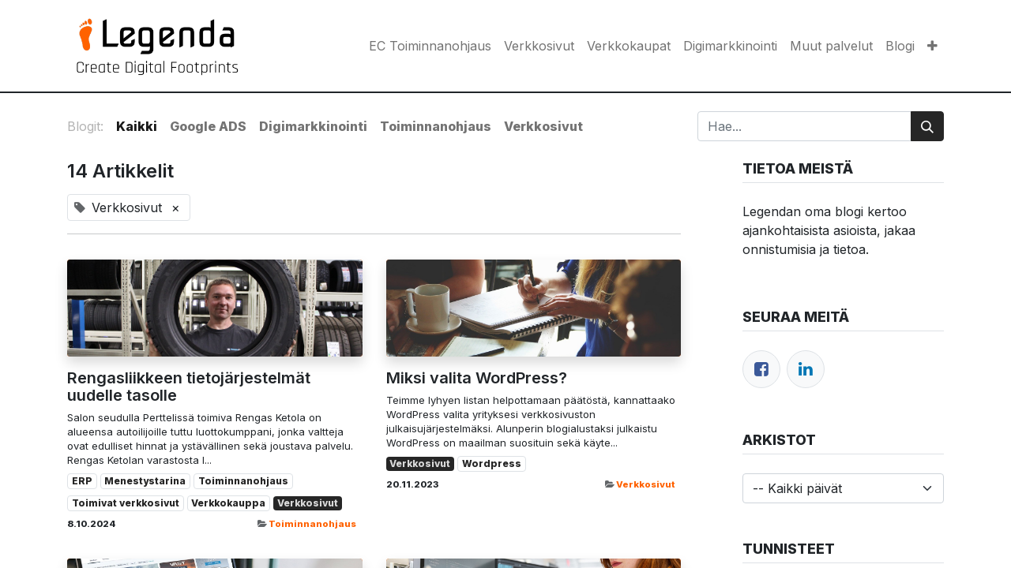

--- FILE ---
content_type: text/html; charset=utf-8
request_url: https://legenda.fi/blog/tag/verkkosivut-4
body_size: 11016
content:
<!DOCTYPE html>
        
        
        
        
<html lang="fi-FI" data-website-id="1" data-main-object="ir.ui.view(3481,)" data-add2cart-redirect="0">
    <head>
        <meta charset="utf-8"/>
        <meta http-equiv="X-UA-Compatible" content="IE=edge,chrome=1"/>
            <meta name="viewport" content="width=device-width, initial-scale=1, user-scalable=no"/>
        <meta name="viewport" content="width=device-width, initial-scale=1"/>
        <meta name="generator" content="EC"/>
        <meta name="description" content="Blogit -osiosta löydä kaikki kiinnostavat blogit, asiantuntija-artikkelit, uutiset ja asiakaskokemukset | LEGENDA"/>
        <meta name="keywords" content="blogi, uutiset, seo, hakukonemarkkinointi, verkkosivut, verkkokauppa, erp"/>
            
        <meta property="og:type" content="website"/>
        <meta property="og:title" content="Blogit, asiakastarinat ja uutiset"/>
        <meta property="og:site_name" content="LEGENDA"/>
        <meta property="og:url" content="https://legenda.fi/blog/tag/verkkosivut-4"/>
        <meta property="og:image" content="http://ec.legenda.fi/web/image/website/1/logo?unique=3a5f8c8"/>
        <meta property="og:description" content="Blogit -osiosta löydä kaikki kiinnostavat blogit, asiantuntija-artikkelit, uutiset ja asiakaskokemukset | LEGENDA"/>
            
        <meta name="twitter:card" content="summary_large_image"/>
        <meta name="twitter:title" content="Blogit, asiakastarinat ja uutiset"/>
        <meta name="twitter:image" content="http://ec.legenda.fi/web/image/website/1/logo?unique=3a5f8c8"/>
        <meta name="twitter:description" content="Blogit -osiosta löydä kaikki kiinnostavat blogit, asiantuntija-artikkelit, uutiset ja asiakaskokemukset | LEGENDA"/>
        
        <link rel="canonical" href="https://legenda.fi/blog/tag/verkkosivut-4"/>
        
        <link rel="preconnect" href="https://fonts.gstatic.com/" crossorigin=""/>
        <title>Blogit, asiakastarinat ja uutiset</title>
        <link type="image/x-icon" rel="shortcut icon" href="/web/image/website/1/favicon?unique=e8e2773"/>
        <link rel="preload" href="/web/static/src/libs/fontawesome/fonts/fontawesome-webfont.woff2?v=4.7.0" as="font" crossorigin=""/>
        <link type="text/css" rel="stylesheet" href="/web/assets/63178-e28f5bd/1/web.assets_frontend.min.css" data-asset-bundle="web.assets_frontend" data-asset-version="e28f5bd"/>
        <script id="web.layout.odooscript" type="text/javascript">
            var odoo = {
                csrf_token: "5ebf1c01fdedbc9646d05b25dce654d899863302o1800181946",
                debug: "",
            };
        </script>
            
        <script type="text/javascript">
            odoo.__session_info__ = {"is_admin": false, "is_system": false, "is_website_user": true, "user_id": false, "is_frontend": true, "profile_session": null, "profile_collectors": null, "profile_params": null, "show_effect": true, "bundle_params": {"lang": "en_US", "website_id": 1}, "translationURL": "/website/translations", "cache_hashes": {"translations": "4f500952c6cd144f48750f5ea077143ae4b33de6"}, "geoip_country_code": null, "geoip_phone_code": null, "lang_url_code": "fi"};
            if (!/(^|;\s)tz=/.test(document.cookie)) {
                const userTZ = Intl.DateTimeFormat().resolvedOptions().timeZone;
                document.cookie = `tz=${userTZ}; path=/`;
            }
        </script>
        <script defer="defer" type="text/javascript" src="/web/assets/32847-d5cfc33/1/web.assets_frontend_minimal.min.js" data-asset-bundle="web.assets_frontend_minimal" data-asset-version="d5cfc33"></script>
        <script defer="defer" type="text/javascript" data-src="/web/assets/62676-a13f48f/1/web.assets_frontend_lazy.min.js" data-asset-bundle="web.assets_frontend_lazy" data-asset-version="a13f48f"></script>
        
            <meta name="robots" content="none"/>
        
                
            
                <script>
                    window.dataLayer = window.dataLayer || [];
                    function gtag(){dataLayer.push(arguments);}

                    gtag('consent', 'default', {"ad_storage": "denied", "ad_user_data": "denied", "ad_personalization": "denied", "analytics_storage": "denied", "functionality_storage": "denied", "personalization_storage": "denied", "security_storage": "denied", "wait_for_update": 1});
                    gtag('set', 'ads_data_redaction', true);
                    
                    
                </script>
                
                <script>
                    (function(w,d,s,l,i){w[l]=w[l]||[];w[l].push({'gtm.start':
                    new Date().getTime(),event:'gtm.js'});var f=d.getElementsByTagName(s)[0],
                    j=d.createElement(s),dl=l!='dataLayer'?'&l='+l:'';j.async=true;j.src=
                    'https://www.googletagmanager.com/gtm.js?id='+i+dl;f.parentNode.insertBefore(j,f);
                    })(window,document,'script','dataLayer','GTM-PDJLPJ5');
                </script>
                
        
    </head>
    <body data-cookies-consent-manager="odoo">
                <noscript><iframe height="0" width="0" style="display:none;visibility:hidden" src="https://www.googletagmanager.com/ns.html?id=GTM-PDJLPJ5"></iframe></noscript>
        <div id="wrapwrap" class="   ">
                <header id="top" data-anchor="true" data-name="Header" class="  o_header_standard">
                    
    <nav data-name="Navbar" class="navbar navbar-expand-lg navbar-light o_colored_level o_cc shadow-sm">
        
            <div id="top_menu_container" class="container justify-content-start justify-content-lg-between">
                
    <a href="/" class="navbar-brand logo me-4">
            
            <span role="img" aria-label="Logo of LEGENDA" title="LEGENDA"><img src="/web/image/website/1/logo/LEGENDA?unique=e8e2773" class="img img-fluid" width="95" height="40" alt="LEGENDA" loading="lazy"/></span>
        </a>
    
                
                <div id="top_menu_collapse" class="collapse navbar-collapse order-last order-lg-0">
    <ul id="top_menu" role="menu" class="nav navbar-nav o_menu_loading ms-auto">
        
    
    <li role="presentation" class="nav-item">
        <a role="menuitem" href="/toiminnanohjaus" class="nav-link ">
            <span>EC Toiminnanohjaus</span>
        </a>
    </li>
    <li role="presentation" class="nav-item">
        <a role="menuitem" href="/verkkosivut" class="nav-link ">
            <span>Verkkosivut</span>
        </a>
    </li>
    <li role="presentation" class="nav-item">
        <a role="menuitem" href="/verkkokaupat" class="nav-link ">
            <span>Verkkokaupat</span>
        </a>
    </li>
    <li role="presentation" class="nav-item">
        <a role="menuitem" href="/digimarkkinointi" class="nav-link ">
            <span>Digimarkkinointi</span>
        </a>
    </li>
    <li role="presentation" class="nav-item">
        <a role="menuitem" href="/muut-palvelut" class="nav-link ">
            <span>Muut palvelut</span>
        </a>
    </li>
    <li role="presentation" class="nav-item">
        <a role="menuitem" href="/blog" class="nav-link ">
            <span>Blogi</span>
        </a>
    </li>
    <li role="presentation" class="nav-item">
        <a role="menuitem" href="/shop" class="nav-link ">
            <span>Verkkokauppa</span>
        </a>
    </li>
    <li role="presentation" class="nav-item">
        <a role="menuitem" href="/yhteystiedot" class="nav-link ">
            <span>Yhteystiedot</span>
        </a>
    </li>
        
            <li class="nav-item mx-lg-3 divider d-none"></li> 
            <li class="o_wsale_my_cart align-self-md-start d-none nav-item mx-lg-3">
                <a href="/shop/cart" class="nav-link">
                    <i class="fa fa-shopping-cart"></i>
                    <sup class="my_cart_quantity badge text-bg-primary" data-order-id="">0</sup>
                </a>
            </li>
        
                        
                        
        
        
                    
    </ul>

                    
                </div>
                
                
    <button type="button" data-bs-toggle="collapse" data-bs-target="#top_menu_collapse" class="navbar-toggler ms-auto">
        <span class="navbar-toggler-icon o_not_editable"></span>
    </button>
            </div>
        
    </nav>
    
        </header>
                <main>
                    
        <div id="wrap" class="js_blog website_blog">
            

        

        <div id="o_wblog_blog_top">
            
                
                <div class="oe_structure" id="oe_structure_blog_filtered_header" data-editor-sub-message="Muokkaa &#39;Tulosten suodatus&#39; sivun otsikkoa."></div>
        </div>

    <nav class="navbar navbar-expand-sm navbar-light pt-4 pb-0 px-0 ">
        <div class="o_website_blog_nav_container container flex-wrap flex-sm-nowrap gap-2 w-100">
            
            <ul class="navbar-nav d-none d-lg-flex">
                <li class="nav-item">
                    <span class="nav-link disabled ps-0">Blogit:</span>
                </li>
                <li class="nav-item">
                    <a href="/blog" class="nav-link fw-bold active">Kaikki</a>
                </li>
                <li class="nav-item">
                    <a href="/blog/google-ads-2" class="nav-link ">
                        <b>Google ADS</b>
                    </a>
                </li><li class="nav-item">
                    <a href="/blog/digimarkkinointi-3" class="nav-link ">
                        <b>Digimarkkinointi</b>
                    </a>
                </li><li class="nav-item">
                    <a href="/blog/toiminnanohjaus-4" class="nav-link ">
                        <b>Toiminnanohjaus</b>
                    </a>
                </li><li class="nav-item">
                    <a href="/blog/verkkosivut-5" class="nav-link ">
                        <b>Verkkosivut</b>
                    </a>
                </li>
            </ul>
            
            <div class="dropdown order-2 d-lg-none flex-grow-1 flex-sm-grow-0 min-w-0">
                <a class="btn btn-light dropdown-toggle d-flex align-items-center justify-content-between" type="button" role="button" data-bs-toggle="dropdown" aria-expanded="false" title="All Blogs">
                    <span class="d-inline-block text-truncate">Kaikki</span>
                </a>
                <ul class="dropdown-menu dropdown-menu-end">
                    <li>
                        <a href="/blog" title="Kaikki" class="dropdown-item active">Kaikki</a>
                    </li>
                    <li>
                        <a href="/blog/google-ads-2" class="dropdown-item " title="Google ADS">
                            <span>Google ADS</span>
                        </a>
                    </li><li>
                        <a href="/blog/digimarkkinointi-3" class="dropdown-item " title="Digimarkkinointi">
                            <span>Digimarkkinointi</span>
                        </a>
                    </li><li>
                        <a href="/blog/toiminnanohjaus-4" class="dropdown-item " title="Toiminnanohjaus">
                            <span>Toiminnanohjaus</span>
                        </a>
                    </li><li>
                        <a href="/blog/verkkosivut-5" class="dropdown-item " title="Verkkosivut">
                            <span>Verkkosivut</span>
                        </a>
                    </li>
                </ul>
            </div>
            
    <form method="get" class="o_searchbar_form o_wait_lazy_js s_searchbar_input  flex-grow-1 flex-sm-grow-0" action="/blog/tag/verkkosivut-4" data-snippet="s_searchbar_input">
            <div role="search" class="input-group ">
        <input type="search" name="search" class="search-query form-control oe_search_box None" placeholder="Hae..." data-search-type="blogs" data-limit="5" data-display-image="true" data-display-description="true" data-display-extra-link="true" data-display-detail="false" data-order-by="name asc"/>
        <button type="submit" aria-label="Hae" title="Hae" class="btn oe_search_button btn-primary">
            <i class="oi oi-search"></i>
        </button>
    </div>

            <input name="order" type="hidden" class="o_search_order_by" value="name asc"/>
            
                <input type="hidden" name="tag" value="verkkosivut-4"/>
                <input type="hidden" name="date_begin"/>
                <input type="hidden" name="date_end"/>
            
        </form>
        </div>
    </nav>

        <section id="o_wblog_index_content">
            <div class="container py-4">
                <div class="row justify-content-between">
                    <div id="o_wblog_posts_loop_container" class="col ">

    <div id="o_wblog_posts_loop" class="">

        

        


        <div class="row ">
            
            <div class="col-12 mb-3">
                <div class="h4 mb-3">
                    14
                    Artikkelit
                </div>
                
                    

                    
                <span class="align-items-baseline border d-inline-flex ps-2 rounded mb-2">
                    <i class="fa fa-tag me-2 text-muted"></i>
                    Verkkosivut
                    <a class="btn border-0 py-1 post_link" href="/blog" rel="nofollow">×</a>
                </span>
                <hr class="mt-2"/>
            </div>

            

            

            
            
                
                <div class="pb-4 col-12 col-md-6">
                    <article name="blog_post" class="o_wblog_post position-relative ">
                        
                        

    <a href="/blog/toiminnanohjaus-4/rengasliikkeen-tietojarjestelmat-uudelle-tasolle-42" class="text-decoration-none d-block mb-2">

    <div data-name="Kansi" style="" data-res-model="blog.post" data-res-id="42" class="o_record_cover_container d-flex flex-column h-100 o_colored_level o_cc o_cc3 o_cc   o_list_cover o_not_editable  rounded overflow-hidden shadow mb-3">
        <div style="background-image: url(/web/image/35262-0a6e6b3b/13.JPG);" class="o_record_cover_component o_record_cover_image "></div>
        

        
    </div>
    </a>
                            <div>
    <a href="/blog/toiminnanohjaus-4/rengasliikkeen-tietojarjestelmat-uudelle-tasolle-42" class="d-block text-reset text-decoration-none o_blog_post_title my-0 h5">Rengasliikkeen tietojärjestelmät uudelle tasolle</a>

                                <div>
    
    <a class="text-reset text-decoration-none" href="/blog/toiminnanohjaus-4/rengasliikkeen-tietojarjestelmat-uudelle-tasolle-42">
        <div class="mt-2 o_wblog_normalize_font">Salon seudulla Perttelissä toimiva Rengas Ketola on alueensa autoilijoille tuttu luottokumppani, jonka valtteja ovat edulliset hinnat ja ystävällinen sekä joustava palvelu. Rengas Ketolan varastosta l...</div>
    </a>

    
    <div class="o_wblog_post_short_tag_section d-flex align-items-center flex-wrap pt-2">
            <a href="/blog/tag/verkkosivut-4,erp-28" class="badge mb-2 me-1 text-truncate border text-primary post_link" rel="nofollow">ERP</a>
            <a href="/blog/tag/verkkosivut-4,menestystarina-30" class="badge mb-2 me-1 text-truncate border text-primary post_link" rel="nofollow">Menestystarina</a>
            <a href="/blog/tag/verkkosivut-4,toiminnanohjaus-29" class="badge mb-2 me-1 text-truncate border text-primary post_link" rel="nofollow">Toiminnanohjaus</a>
            <a href="/blog/tag/verkkosivut-4,toimivat-verkkosivut-8" class="badge mb-2 me-1 text-truncate border text-primary post_link" rel="nofollow">Toimivat verkkosivut</a>
            <a href="/blog/tag/verkkosivut-4,verkkokauppa-24" class="badge mb-2 me-1 text-truncate border text-primary post_link" rel="nofollow">Verkkokauppa</a>
            <a href="/blog" class="badge mb-2 me-1 text-truncate bg-primary text-light post_link" rel="nofollow">Verkkosivut</a>
    </div>
    
                                </div>
                            </div>
                            <div class="o_wblog_normalize_font pe-2 pb-2">
    <div class="d-flex small flex-wrap mb-1 w-100">
        <div class="d-flex flex-wrap align-items-center justify-content-between mx-n2 flex-grow-1">
            <time class="text-nowrap fw-bold px-2">8.10.2024</time>
            <b class="text-nowrap text-truncate px-2">
                <i class="fa fa-folder-open text-muted"></i>
                <a href="/blog/toiminnanohjaus-4">Toiminnanohjaus</a>
            </b>
        </div>
    </div>
                            </div>
                        
                    </article>
                </div>
                
                
                <div class="pb-4 col-12 col-md-6">
                    <article name="blog_post" class="o_wblog_post position-relative ">
                        
                        

    <a href="/blog/verkkosivut-5/miksi-valita-wordpress-34" class="text-decoration-none d-block mb-2">

    <div data-name="Kansi" style="" data-res-model="blog.post" data-res-id="34" class="o_record_cover_container d-flex flex-column h-100 o_colored_level o_cc o_cc3 o_cc   o_list_cover o_not_editable  rounded overflow-hidden shadow mb-3">
        <div style="background-image: url(/web/image/6899-73198ec9/miksi-valita-wordpress.jpg);" class="o_record_cover_component o_record_cover_image "></div>
        

        
    </div>
    </a>
                            <div>
    <a href="/blog/verkkosivut-5/miksi-valita-wordpress-34" class="d-block text-reset text-decoration-none o_blog_post_title my-0 h5">Miksi valita WordPress?</a>

                                <div>
    
    <a class="text-reset text-decoration-none" href="/blog/verkkosivut-5/miksi-valita-wordpress-34">
        <div class="mt-2 o_wblog_normalize_font">Teimme lyhyen listan helpottamaan päätöstä, kannattaako WordPress valita yrityksesi verkkosivuston julkaisujärjestelmäksi. Alunperin blogialustaksi julkaistu WordPress on maailman suosituin sekä käyte...</div>
    </a>

    
    <div class="o_wblog_post_short_tag_section d-flex align-items-center flex-wrap pt-2">
            <a href="/blog" class="badge mb-2 me-1 text-truncate bg-primary text-light post_link" rel="nofollow">Verkkosivut</a>
            <a href="/blog/tag/verkkosivut-4,wordpress-12" class="badge mb-2 me-1 text-truncate border text-primary post_link" rel="nofollow">Wordpress</a>
    </div>
    
                                </div>
                            </div>
                            <div class="o_wblog_normalize_font pe-2 pb-2">
    <div class="d-flex small flex-wrap mb-1 w-100">
        <div class="d-flex flex-wrap align-items-center justify-content-between mx-n2 flex-grow-1">
            <time class="text-nowrap fw-bold px-2">20.11.2023</time>
            <b class="text-nowrap text-truncate px-2">
                <i class="fa fa-folder-open text-muted"></i>
                <a href="/blog/verkkosivut-5">Verkkosivut</a>
            </b>
        </div>
    </div>
                            </div>
                        
                    </article>
                </div>
                
                
                <div class="pb-4 col-12 col-md-6">
                    <article name="blog_post" class="o_wblog_post position-relative ">
                        
                        

    <a href="/blog/verkkosivut-5/nain-valitset-verkkosivuston-toteuttajan-25" class="text-decoration-none d-block mb-2">

    <div data-name="Kansi" style="" data-res-model="blog.post" data-res-id="25" class="o_record_cover_container d-flex flex-column h-100 o_colored_level o_cc o_cc3 o_cc   o_list_cover o_not_editable  rounded overflow-hidden shadow mb-3">
        <div style="background-image: url(/web/image/4258-de6784d9/nain-valitset-verkkosivuston-toteuttajan.jpg);" class="o_record_cover_component o_record_cover_image "></div>
        

        
    </div>
    </a>
                            <div>
    <a href="/blog/verkkosivut-5/nain-valitset-verkkosivuston-toteuttajan-25" class="d-block text-reset text-decoration-none o_blog_post_title my-0 h5">Näin valitset verkkosivuston toteuttajan</a>

                                <div>
    
    <a class="text-reset text-decoration-none" href="/blog/verkkosivut-5/nain-valitset-verkkosivuston-toteuttajan-25">
        <div class="mt-2 o_wblog_normalize_font">Verkkosivuston toteuttajaa valitessa kannattaa tutustua rauhassa tarjontaan sillä tekijöitä on runsaasti. Kannattaa myös miettiä ja suunnitella jo etukäteen millaiset sivut yrityksesi tarvit...</div>
    </a>

    
    <div class="o_wblog_post_short_tag_section d-flex align-items-center flex-wrap pt-2">
            <a href="/blog/tag/verkkosivut-4,verkkokauppa-24" class="badge mb-2 me-1 text-truncate border text-primary post_link" rel="nofollow">Verkkokauppa</a>
            <a href="/blog" class="badge mb-2 me-1 text-truncate bg-primary text-light post_link" rel="nofollow">Verkkosivut</a>
    </div>
    
                                </div>
                            </div>
                            <div class="o_wblog_normalize_font pe-2 pb-2">
    <div class="d-flex small flex-wrap mb-1 w-100">
        <div class="d-flex flex-wrap align-items-center justify-content-between mx-n2 flex-grow-1">
            <time class="text-nowrap fw-bold px-2">20.11.2023</time>
            <b class="text-nowrap text-truncate px-2">
                <i class="fa fa-folder-open text-muted"></i>
                <a href="/blog/verkkosivut-5">Verkkosivut</a>
            </b>
        </div>
    </div>
                            </div>
                        
                    </article>
                </div>
                
                
                <div class="pb-4 col-12 col-md-6">
                    <article name="blog_post" class="o_wblog_post position-relative ">
                        
                        

    <a href="/blog/verkkosivut-5/millaiset-ovat-toimivat-verkkosivut-31" class="text-decoration-none d-block mb-2">

    <div data-name="Kansi" style="" data-res-model="blog.post" data-res-id="31" class="o_record_cover_container d-flex flex-column h-100 o_colored_level o_cc o_cc3 o_cc   o_list_cover o_not_editable  rounded overflow-hidden shadow mb-3">
        <div style="background-image: url(/web/image/6896-31b55641/minka%CC%88laiset_ovat_toimivat_verkkosivut_.png);" class="o_record_cover_component o_record_cover_image "></div>
        

        
    </div>
    </a>
                            <div>
    <a href="/blog/verkkosivut-5/millaiset-ovat-toimivat-verkkosivut-31" class="d-block text-reset text-decoration-none o_blog_post_title my-0 h5">Millaiset ovat toimivat verkkosivut?</a>

                                <div>
    
    <a class="text-reset text-decoration-none" href="/blog/verkkosivut-5/millaiset-ovat-toimivat-verkkosivut-31">
        <div class="mt-2 o_wblog_normalize_font">Lähdimme tutkimaan, millaiset ovat toimivat verkkosivut, ja miksi ammattimaiset ja laadukkaat verkkosivut ovat kannattava sijoitus. Ensimmäinen asia, mitä kävijä näkee verkkosivustolla, on sivuston ulk...</div>
    </a>

    
    <div class="o_wblog_post_short_tag_section d-flex align-items-center flex-wrap pt-2">
            <a href="/blog/tag/verkkosivut-4,hyvat-verkkosivut-2" class="badge mb-2 me-1 text-truncate border text-primary post_link" rel="nofollow">Hyvät verkkosivut</a>
            <a href="/blog/tag/verkkosivut-4,latausnopeus-25" class="badge mb-2 me-1 text-truncate border text-primary post_link" rel="nofollow">Latausnopeus</a>
            <a href="/blog/tag/verkkosivut-4,toimivat-verkkosivut-8" class="badge mb-2 me-1 text-truncate border text-primary post_link" rel="nofollow">Toimivat verkkosivut</a>
            <a href="/blog/tag/verkkosivut-4,verkkokauppa-24" class="badge mb-2 me-1 text-truncate border text-primary post_link" rel="nofollow">Verkkokauppa</a>
            <a href="/blog" class="badge mb-2 me-1 text-truncate bg-primary text-light post_link" rel="nofollow">Verkkosivut</a>
    </div>
    
                                </div>
                            </div>
                            <div class="o_wblog_normalize_font pe-2 pb-2">
    <div class="d-flex small flex-wrap mb-1 w-100">
        <div class="d-flex flex-wrap align-items-center justify-content-between mx-n2 flex-grow-1">
            <time class="text-nowrap fw-bold px-2">19.11.2023</time>
            <b class="text-nowrap text-truncate px-2">
                <i class="fa fa-folder-open text-muted"></i>
                <a href="/blog/verkkosivut-5">Verkkosivut</a>
            </b>
        </div>
    </div>
                            </div>
                        
                    </article>
                </div>
                
                
                <div class="pb-4 col-12 col-md-6">
                    <article name="blog_post" class="o_wblog_post position-relative ">
                        
                        

    <a href="/blog/digimarkkinointi-3/mita-hakukoneoptimointi-eli-seo-on-8" class="text-decoration-none d-block mb-2">

    <div data-name="Kansi" style="" data-res-model="blog.post" data-res-id="8" class="o_record_cover_container d-flex flex-column h-100 o_colored_level o_cc o_cc3   o_list_cover o_not_editable  rounded overflow-hidden shadow mb-3">
        <div style="background-image: url(/web/image/6893-b4cbb399/Mita%CC%88_hakukoneoptimointi_eli_seo_on.png);" class="o_record_cover_component o_record_cover_image "></div>
        

        
    </div>
    </a>
                            <div>
    <a href="/blog/digimarkkinointi-3/mita-hakukoneoptimointi-eli-seo-on-8" class="d-block text-reset text-decoration-none o_blog_post_title my-0 h5">Mitä hakukoneoptimointi eli SEO on?</a>

                                <div>
    
    <a class="text-reset text-decoration-none" href="/blog/digimarkkinointi-3/mita-hakukoneoptimointi-eli-seo-on-8">
        <div class="mt-2 o_wblog_normalize_font">Lähdimme tutkimaan mitä hakukoneoptimointi on ja miksi se on tärkeä osa yrityksen digitaalista markkinointia. Mitä hakukoneoptimoinnilla pyritään tekemään? Hakukoneoptimoinnin eli SEO (Search Engine O...</div>
    </a>

    
    <div class="o_wblog_post_short_tag_section d-flex align-items-center flex-wrap pt-2">
            <a href="/blog/tag/verkkosivut-4,seo-5" class="badge mb-2 me-1 text-truncate border text-primary post_link" rel="nofollow">SEO</a>
            <a href="/blog" class="badge mb-2 me-1 text-truncate bg-primary text-light post_link" rel="nofollow">Verkkosivut</a>
    </div>
    
                                </div>
                            </div>
                            <div class="o_wblog_normalize_font pe-2 pb-2">
    <div class="d-flex small flex-wrap mb-1 w-100">
        <div class="d-flex flex-wrap align-items-center justify-content-between mx-n2 flex-grow-1">
            <time class="text-nowrap fw-bold px-2">19.11.2023</time>
            <b class="text-nowrap text-truncate px-2">
                <i class="fa fa-folder-open text-muted"></i>
                <a href="/blog/digimarkkinointi-3">Digimarkkinointi</a>
            </b>
        </div>
    </div>
                            </div>
                        
                    </article>
                </div>
                
                
                <div class="pb-4 col-12 col-md-6">
                    <article name="blog_post" class="o_wblog_post position-relative ">
                        
                        

    <a href="/blog/verkkosivut-5/miten-optimoidaan-verkkosivujen-latausnopeus-37" class="text-decoration-none d-block mb-2">

    <div data-name="Kansi" style="" data-res-model="blog.post" data-res-id="37" class="o_record_cover_container d-flex flex-column h-100 o_colored_level o_cc o_cc3 o_cc   o_list_cover o_not_editable  rounded overflow-hidden shadow mb-3">
        <div style="background-image: url(/web/image/6906-e15eab95/miten_optimoidaan_verkkosivun_latausnopeus-881x533.png);" class="o_record_cover_component o_record_cover_image "></div>
        

        
    </div>
    </a>
                            <div>
    <a href="/blog/verkkosivut-5/miten-optimoidaan-verkkosivujen-latausnopeus-37" class="d-block text-reset text-decoration-none o_blog_post_title my-0 h5">Miten optimoidaan verkkosivujen latausnopeus?</a>

                                <div>
    
    <a class="text-reset text-decoration-none" href="/blog/verkkosivut-5/miten-optimoidaan-verkkosivujen-latausnopeus-37">
        <div class="mt-2 o_wblog_normalize_font">Lähdimme tutkimaan, miten optimoidaan verkkosivujen latausnopeus, ja miksi sillä on suuri vaikutus sivujen käyttäjäkokemukseen ja hakukonenäkyvyyteen. Miksi verkkosivujen latausnopeus on tärkeää? Verkko...</div>
    </a>

    
    <div class="o_wblog_post_short_tag_section d-flex align-items-center flex-wrap pt-2">
            <a href="/blog/tag/verkkosivut-4,latausnopeus-25" class="badge mb-2 me-1 text-truncate border text-primary post_link" rel="nofollow">Latausnopeus</a>
            <a href="/blog/tag/verkkosivut-4,verkkokauppa-24" class="badge mb-2 me-1 text-truncate border text-primary post_link" rel="nofollow">Verkkokauppa</a>
            <a href="/blog" class="badge mb-2 me-1 text-truncate bg-primary text-light post_link" rel="nofollow">Verkkosivut</a>
    </div>
    
                                </div>
                            </div>
                            <div class="o_wblog_normalize_font pe-2 pb-2">
    <div class="d-flex small flex-wrap mb-1 w-100">
        <div class="d-flex flex-wrap align-items-center justify-content-between mx-n2 flex-grow-1">
            <time class="text-nowrap fw-bold px-2">18.11.2023</time>
            <b class="text-nowrap text-truncate px-2">
                <i class="fa fa-folder-open text-muted"></i>
                <a href="/blog/verkkosivut-5">Verkkosivut</a>
            </b>
        </div>
    </div>
                            </div>
                        
                    </article>
                </div>
                
                
                <div class="pb-4 col-12 col-md-6">
                    <article name="blog_post" class="o_wblog_post position-relative ">
                        
                        

    <a href="/blog/verkkosivut-5/verkon-ilmaiset-ja-maksulliset-kuvapankit-33" class="text-decoration-none d-block mb-2">

    <div data-name="Kansi" style="" data-res-model="blog.post" data-res-id="33" class="o_record_cover_container d-flex flex-column h-100 o_colored_level o_cc o_cc3 o_cc   o_list_cover o_not_editable  rounded overflow-hidden shadow mb-3">
        <div style="background-image: url(/web/image/6898-b7f51aae/Verkon-ilmaiset-ja-maksulliset-kuvapankit.png);" class="o_record_cover_component o_record_cover_image "></div>
        

        
    </div>
    </a>
                            <div>
    <a href="/blog/verkkosivut-5/verkon-ilmaiset-ja-maksulliset-kuvapankit-33" class="d-block text-reset text-decoration-none o_blog_post_title my-0 h5">Verkon ilmaiset ja maksulliset kuvapankit</a>

                                <div>
    
    <a class="text-reset text-decoration-none" href="/blog/verkkosivut-5/verkon-ilmaiset-ja-maksulliset-kuvapankit-33">
        <div class="mt-2 o_wblog_normalize_font">Visuaaliset elementit ovat usein ensimmäinen asia, johon kävijä kiinnittää sivuilla huomiota. Siksi onkin tärkeää valita hyviä ja laadukkaita kuvia antamaan hyvän ensivaikutelman. Verkkosivuilla olis...</div>
    </a>

    
    <div class="o_wblog_post_short_tag_section d-flex align-items-center flex-wrap pt-2">
            <a href="/blog/tag/verkkosivut-4,sisallontuotanto-21" class="badge mb-2 me-1 text-truncate border text-primary post_link" rel="nofollow">Sisällöntuotanto</a>
            <a href="/blog/tag/verkkosivut-4,valokuvaus-10" class="badge mb-2 me-1 text-truncate border text-primary post_link" rel="nofollow">Valokuvaus</a>
            <a href="/blog/tag/verkkosivut-4,verkkokauppa-24" class="badge mb-2 me-1 text-truncate border text-primary post_link" rel="nofollow">Verkkokauppa</a>
            <a href="/blog" class="badge mb-2 me-1 text-truncate bg-primary text-light post_link" rel="nofollow">Verkkosivut</a>
    </div>
    
                                </div>
                            </div>
                            <div class="o_wblog_normalize_font pe-2 pb-2">
    <div class="d-flex small flex-wrap mb-1 w-100">
        <div class="d-flex flex-wrap align-items-center justify-content-between mx-n2 flex-grow-1">
            <time class="text-nowrap fw-bold px-2">18.11.2023</time>
            <b class="text-nowrap text-truncate px-2">
                <i class="fa fa-folder-open text-muted"></i>
                <a href="/blog/verkkosivut-5">Verkkosivut</a>
            </b>
        </div>
    </div>
                            </div>
                        
                    </article>
                </div>
                
                
                <div class="pb-4 col-12 col-md-6">
                    <article name="blog_post" class="o_wblog_post position-relative ">
                        
                        

    <a href="/blog/verkkosivut-5/paljonko-verkkosivujen-toteutus-maksaa-30" class="text-decoration-none d-block mb-2">

    <div data-name="Kansi" style="" data-res-model="blog.post" data-res-id="30" class="o_record_cover_container d-flex flex-column h-100 o_colored_level o_cc o_cc3 o_cc   o_list_cover o_not_editable  rounded overflow-hidden shadow mb-3">
        <div style="background-image: url(/web/image/6894-c3a6624f/paljonko_verkkosivujen_toteutus_maksaa.png);" class="o_record_cover_component o_record_cover_image "></div>
        

        
    </div>
    </a>
                            <div>
    <a href="/blog/verkkosivut-5/paljonko-verkkosivujen-toteutus-maksaa-30" class="d-block text-reset text-decoration-none o_blog_post_title my-0 h5">Paljonko verkkosivujen toteutus maksaa?</a>

                                <div>
    
    <a class="text-reset text-decoration-none" href="/blog/verkkosivut-5/paljonko-verkkosivujen-toteutus-maksaa-30">
        <div class="mt-2 o_wblog_normalize_font">Verkkosivujen toteuttajaa valitessa saattaa pää olla aivan pyörällä. Siksi kannattaakin tutustua rauhassa tarjontaan ja tehdä hintavertailuja. Älä myöskään heti ensimmäisenä mieti paljonko perussivut ...</div>
    </a>

    
    <div class="o_wblog_post_short_tag_section d-flex align-items-center flex-wrap pt-2">
            <a href="/blog/tag/verkkosivut-4,verkkokauppa-24" class="badge mb-2 me-1 text-truncate border text-primary post_link" rel="nofollow">Verkkokauppa</a>
            <a href="/blog" class="badge mb-2 me-1 text-truncate bg-primary text-light post_link" rel="nofollow">Verkkosivut</a>
    </div>
    
                                </div>
                            </div>
                            <div class="o_wblog_normalize_font pe-2 pb-2">
    <div class="d-flex small flex-wrap mb-1 w-100">
        <div class="d-flex flex-wrap align-items-center justify-content-between mx-n2 flex-grow-1">
            <time class="text-nowrap fw-bold px-2">18.11.2023</time>
            <b class="text-nowrap text-truncate px-2">
                <i class="fa fa-folder-open text-muted"></i>
                <a href="/blog/verkkosivut-5">Verkkosivut</a>
            </b>
        </div>
    </div>
                            </div>
                        
                    </article>
                </div>
                
                
                <div class="pb-4 col-12 col-md-6">
                    <article name="blog_post" class="o_wblog_post position-relative ">
                        
                        

    <a href="/blog/verkkosivut-5/miten-visuaalinen-ilme-auttaa-erottumaan-joukosta-29" class="text-decoration-none d-block mb-2">

    <div data-name="Kansi" style="" data-res-model="blog.post" data-res-id="29" class="o_record_cover_container d-flex flex-column h-100 o_colored_level o_cc o_cc3 o_cc   o_list_cover o_not_editable  rounded overflow-hidden shadow mb-3">
        <div style="background-image: url(/web/image/6892-a2c97eba/miten-visuaalinen-ilme-auttaa-erottumaan-joukosta.png);" class="o_record_cover_component o_record_cover_image "></div>
        

        
    </div>
    </a>
                            <div>
    <a href="/blog/verkkosivut-5/miten-visuaalinen-ilme-auttaa-erottumaan-joukosta-29" class="d-block text-reset text-decoration-none o_blog_post_title my-0 h5">Miten visuaalinen ilme auttaa erottumaan joukosta?</a>

                                <div>
    
    <a class="text-reset text-decoration-none" href="/blog/verkkosivut-5/miten-visuaalinen-ilme-auttaa-erottumaan-joukosta-29">
        <div class="mt-2 o_wblog_normalize_font">Keräsimme tietoa, miten visuaalinen ilme auttaa yrityksiä erottumaan joukosta. Visuaalisen ilmeen merkitys on yhä tärkeämpi yritysmaailmassa, sillä maailma tarjoaa jatkuvasti enemmän virikkeitä silmille. Sen tak...</div>
    </a>

    
    <div class="o_wblog_post_short_tag_section d-flex align-items-center flex-wrap pt-2">
            <a href="/blog/tag/verkkosivut-4,sisallontuotanto-21" class="badge mb-2 me-1 text-truncate border text-primary post_link" rel="nofollow">Sisällöntuotanto</a>
            <a href="/blog/tag/verkkosivut-4,toimivat-verkkosivut-8" class="badge mb-2 me-1 text-truncate border text-primary post_link" rel="nofollow">Toimivat verkkosivut</a>
            <a href="/blog/tag/verkkosivut-4,verkkokauppa-24" class="badge mb-2 me-1 text-truncate border text-primary post_link" rel="nofollow">Verkkokauppa</a>
            <a href="/blog" class="badge mb-2 me-1 text-truncate bg-primary text-light post_link" rel="nofollow">Verkkosivut</a>
    </div>
    
                                </div>
                            </div>
                            <div class="o_wblog_normalize_font pe-2 pb-2">
    <div class="d-flex small flex-wrap mb-1 w-100">
        <div class="d-flex flex-wrap align-items-center justify-content-between mx-n2 flex-grow-1">
            <time class="text-nowrap fw-bold px-2">18.11.2023</time>
            <b class="text-nowrap text-truncate px-2">
                <i class="fa fa-folder-open text-muted"></i>
                <a href="/blog/verkkosivut-5">Verkkosivut</a>
            </b>
        </div>
    </div>
                            </div>
                        
                    </article>
                </div>
                
                
                <div class="pb-4 col-12 col-md-6">
                    <article name="blog_post" class="o_wblog_post position-relative ">
                        
                        

    <a href="/blog/verkkosivut-5/ilmainen-chat-verkkosivuille-26" class="text-decoration-none d-block mb-2">

    <div data-name="Kansi" style="" data-res-model="blog.post" data-res-id="26" class="o_record_cover_container d-flex flex-column h-100 o_colored_level o_cc o_cc3 o_cc   o_list_cover o_not_editable  rounded overflow-hidden shadow mb-3">
        <div style="background-image: url(/web/image/6888-09b46a48/ilmainen-chat-verkkosivuille-881x558.jpg);" class="o_record_cover_component o_record_cover_image "></div>
        

        
    </div>
    </a>
                            <div>
    <a href="/blog/verkkosivut-5/ilmainen-chat-verkkosivuille-26" class="d-block text-reset text-decoration-none o_blog_post_title my-0 h5">Ilmainen chat verkkosivuille?</a>

                                <div>
    
    <a class="text-reset text-decoration-none" href="/blog/verkkosivut-5/ilmainen-chat-verkkosivuille-26">
        <div class="mt-2 o_wblog_normalize_font">Chat löytyy nykyään jo useilta verkkosivustoilta ja verkkokaupoista, eikä turhaan, sillä parhaassa tapauksessa se lisää myyntiä, parantaa asiakaspalvelua ja säästää yrityksen resursseja. Asiakaspalvel...</div>
    </a>

    
    <div class="o_wblog_post_short_tag_section d-flex align-items-center flex-wrap pt-2">
            <a href="/blog/tag/verkkosivut-4,lisaosat-23" class="badge mb-2 me-1 text-truncate border text-primary post_link" rel="nofollow">Lisäosat</a>
            <a href="/blog" class="badge mb-2 me-1 text-truncate bg-primary text-light post_link" rel="nofollow">Verkkosivut</a>
    </div>
    
                                </div>
                            </div>
                            <div class="o_wblog_normalize_font pe-2 pb-2">
    <div class="d-flex small flex-wrap mb-1 w-100">
        <div class="d-flex flex-wrap align-items-center justify-content-between mx-n2 flex-grow-1">
            <time class="text-nowrap fw-bold px-2">17.11.2023</time>
            <b class="text-nowrap text-truncate px-2">
                <i class="fa fa-folder-open text-muted"></i>
                <a href="/blog/verkkosivut-5">Verkkosivut</a>
            </b>
        </div>
    </div>
                            </div>
                        
                    </article>
                </div>
                
                
                <div class="pb-4 col-12 col-md-6">
                    <article name="blog_post" class="o_wblog_post position-relative ">
                        
                        

    <a href="/blog/verkkosivut-5/kuinka-suunnitellaan-hyvat-verkkosivut-27" class="text-decoration-none d-block mb-2">

    <div data-name="Kansi" style="" data-res-model="blog.post" data-res-id="27" class="o_record_cover_container d-flex flex-column h-100 o_colored_level o_cc o_cc3 o_cc   o_list_cover o_not_editable  rounded overflow-hidden shadow mb-3">
        <div style="background-image: url(/web/image/6889-8bd2422c/kuinka-suunnitellaan-hyvat-verkkosivut-881x587.png);" class="o_record_cover_component o_record_cover_image "></div>
        

        
    </div>
    </a>
                            <div>
    <a href="/blog/verkkosivut-5/kuinka-suunnitellaan-hyvat-verkkosivut-27" class="d-block text-reset text-decoration-none o_blog_post_title my-0 h5">Kuinka suunnitellaan hyvät verkkosivut?</a>

                                <div>
    
    <a class="text-reset text-decoration-none" href="/blog/verkkosivut-5/kuinka-suunnitellaan-hyvat-verkkosivut-27">
        <div class="mt-2 o_wblog_normalize_font">Hyvät verkkosivut eivät synny itsestään. Niiden sisältö on suunniteltava huolellisesti ja kohderyhmää kiinnostavalla tavalla. 1. Tee hyvä taustatyö Mitkä ovat verkkosivujen tavoitteet? Ensimmäinen ask...</div>
    </a>

    
    <div class="o_wblog_post_short_tag_section d-flex align-items-center flex-wrap pt-2">
            <a href="/blog/tag/verkkosivut-4,hyvat-verkkosivut-2" class="badge mb-2 me-1 text-truncate border text-primary post_link" rel="nofollow">Hyvät verkkosivut</a>
            <a href="/blog/tag/verkkosivut-4,toimivat-verkkosivut-8" class="badge mb-2 me-1 text-truncate border text-primary post_link" rel="nofollow">Toimivat verkkosivut</a>
            <a href="/blog/tag/verkkosivut-4,verkkokauppa-24" class="badge mb-2 me-1 text-truncate border text-primary post_link" rel="nofollow">Verkkokauppa</a>
            <a href="/blog" class="badge mb-2 me-1 text-truncate bg-primary text-light post_link" rel="nofollow">Verkkosivut</a>
    </div>
    
                                </div>
                            </div>
                            <div class="o_wblog_normalize_font pe-2 pb-2">
    <div class="d-flex small flex-wrap mb-1 w-100">
        <div class="d-flex flex-wrap align-items-center justify-content-between mx-n2 flex-grow-1">
            <time class="text-nowrap fw-bold px-2">17.11.2023</time>
            <b class="text-nowrap text-truncate px-2">
                <i class="fa fa-folder-open text-muted"></i>
                <a href="/blog/verkkosivut-5">Verkkosivut</a>
            </b>
        </div>
    </div>
                            </div>
                        
                    </article>
                </div>
                
                
                <div class="pb-4 col-12 col-md-6">
                    <article name="blog_post" class="o_wblog_post position-relative ">
                        
                        

    <a href="/blog/verkkosivut-5/huonon-verkkosivun-tunnusmerkit-35" class="text-decoration-none d-block mb-2">

    <div data-name="Kansi" style="" data-res-model="blog.post" data-res-id="35" class="o_record_cover_container d-flex flex-column h-100 o_colored_level o_cc o_cc3 o_cc   o_list_cover o_not_editable  rounded overflow-hidden shadow mb-3">
        <div style="background-image: url(/web/image/6903-a09d901e/huonon-verkkosivun-tunnusmerkit-881x913.png);" class="o_record_cover_component o_record_cover_image "></div>
        

        
    </div>
    </a>
                            <div>
    <a href="/blog/verkkosivut-5/huonon-verkkosivun-tunnusmerkit-35" class="d-block text-reset text-decoration-none o_blog_post_title my-0 h5">Huonon verkkosivun tunnusmerkit</a>

                                <div>
    
    <a class="text-reset text-decoration-none" href="/blog/verkkosivut-5/huonon-verkkosivun-tunnusmerkit-35">
        <div class="mt-2 o_wblog_normalize_font">Teimme lyhyen listan siitä mitkä ovat huonon verkkosivun tunnusmerkit. 1. Sekava layout Verkkosivuston layout määrittää sen miten teksti ja kuvat muodostavat yhdessä selkeän ja hyvännäköisen kokonaisu...</div>
    </a>

    
    <div class="o_wblog_post_short_tag_section d-flex align-items-center flex-wrap pt-2">
            <a href="/blog/tag/verkkosivut-4,sisallontuotanto-21" class="badge mb-2 me-1 text-truncate border text-primary post_link" rel="nofollow">Sisällöntuotanto</a>
            <a href="/blog" class="badge mb-2 me-1 text-truncate bg-primary text-light post_link" rel="nofollow">Verkkosivut</a>
    </div>
    
                                </div>
                            </div>
                            <div class="o_wblog_normalize_font pe-2 pb-2">
    <div class="d-flex small flex-wrap mb-1 w-100">
        <div class="d-flex flex-wrap align-items-center justify-content-between mx-n2 flex-grow-1">
            <time class="text-nowrap fw-bold px-2">15.11.2023</time>
            <b class="text-nowrap text-truncate px-2">
                <i class="fa fa-folder-open text-muted"></i>
                <a href="/blog/verkkosivut-5">Verkkosivut</a>
            </b>
        </div>
    </div>
                            </div>
                        
                    </article>
                </div>
                
        </div>
    </div>

        <ul class="justify-content-center pagination m-0 ">
            <li class="page-item disabled">
                <a href="" class="page-link post_link">
                    <span class="fa fa-chevron-left" role="img" aria-label="Edellinen" title="Edellinen"></span>
                </a>
            </li>
                <li class="page-item active"> <a href="/blog/tag/verkkosivut-4" class="page-link post_link">1</a></li>
                <li class="page-item "> <a href="/blog/tag/verkkosivut-4/page/2" class="page-link post_link">2</a></li>
            <li class="page-item ">
                <a href="/blog/tag/verkkosivut-4/page/2" class="page-link post_link">
                    <span class="fa fa-chevron-right" role="img" aria-label="Seuraava" title="Seuraava"></span>
                </a>
            </li>
        </ul>
                    </div>
        <div class="col-12 col-md-3 d-flex ms-lg-5">
    <div id="o_wblog_sidebar" class="w-100">
        <div class="oe_structure" id="oe_structure_blog_sidebar_index_1"></div>
        <div class="o_wblog_sidebar_block pb-5">
            <h6 class="text-uppercase pb-2 mb-4 border-bottom fw-bold">Tietoa meistä</h6>
            <div>
                <p>Legendan oma blogi kertoo ajankohtaisista asioista, jakaa onnistumisia ja tietoa.</p>
            </div>
        </div>
        <div class="oe_structure" id="oe_structure_blog_sidebar_index_2"></div>
        <div class="o_wblog_sidebar_block pb-5">
            <h6 class="text-uppercase pb-2 mb-4 border-bottom fw-bold">Seuraa meitä</h6>
            <div class="o_wblog_social_links d-flex flex-wrap mx-n1 o_not_editable">
                <a aria-label="Facebook" title="Facebook" href="https://www.facebook.com/legenda.fi" class="bg-100 border mx-1 mb-2 rounded-circle d-flex align-items-center justify-content-center text-decoration-none"><i class="fa fa-facebook-square text-facebook"></i></a>
                <a href="https://www.linkedin.com/company/legenda-oy" class="bg-100 border mx-1 mb-2 rounded-circle d-flex align-items-center justify-content-center text-decoration-none"><i class="fa fa-linkedin text-linkedin" aria-label="LinkedIn" title="LinkedIn"></i></a>
            </div>
        </div>
        <div class="oe_structure" id="oe_structure_blog_sidebar_index_3"></div>
        <div class="o_wblog_sidebar_block pb-5">
            <h6 class="text-uppercase pb-2 mb-4 border-bottom fw-bold">Arkistot</h6>

    <select name="archive" oninput="location = this.value;" class="form-select">
        <option value="/blog" selected="true">
                -- Kaikki päivät
        </option>

        <optgroup label="2024">
            <option unselected="true" value="/blog/tag/verkkosivut-4?date_begin=2024-10-01+00%3A00%3A00&amp;date_end=2024-11-01+00%3A00%3A00">
                lokakuuta
                2024
            </option><option unselected="true" value="/blog/tag/verkkosivut-4?date_begin=2024-09-01+00%3A00%3A00&amp;date_end=2024-10-01+00%3A00%3A00">
                syyskuuta
                2024
            </option><option unselected="true" value="/blog/tag/verkkosivut-4?date_begin=2024-03-01+00%3A00%3A00&amp;date_end=2024-04-01+00%3A00%3A00">
                maaliskuuta
                2024
            </option>
        </optgroup><optgroup label="2023">
            <option unselected="true" value="/blog/tag/verkkosivut-4?date_begin=2023-11-01+00%3A00%3A00&amp;date_end=2023-12-01+00%3A00%3A00">
                marraskuuta
                2023
            </option><option unselected="true" value="/blog/tag/verkkosivut-4?date_begin=2023-02-01+00%3A00%3A00&amp;date_end=2023-03-01+00%3A00%3A00">
                helmikuuta
                2023
            </option>
        </optgroup>
    </select>
        </div>
        <div class="oe_structure" id="oe_structure_blog_sidebar_index_4"></div>

        <div class="o_wblog_sidebar_block pb-5">
            <h6 class="text-uppercase pb-2 mb-4 border-bottom fw-bold">Tunnisteet</h6>
            <div class="h5">
                <a href="/blog/tag/verkkosivut-4,digimarkkinointi-1" class="badge mb-2 mw-100 text-truncate text-decoration-none border text-primary post_link" rel="nofollow">Digimarkkinointi</a>
                <a href="/blog/tag/verkkosivut-4,erp-28" class="badge mb-2 mw-100 text-truncate text-decoration-none border text-primary post_link" rel="nofollow">ERP</a>
                <a href="/blog/tag/verkkosivut-4,facebook-14" class="badge mb-2 mw-100 text-truncate text-decoration-none border text-primary post_link" rel="nofollow">Facebook</a>
                <a href="/blog/tag/verkkosivut-4,google-ads-6" class="badge mb-2 mw-100 text-truncate text-decoration-none border text-primary post_link" rel="nofollow">Google ADS</a>
                <a href="/blog/tag/verkkosivut-4,hakukoneoptimointi-22" class="badge mb-2 mw-100 text-truncate text-decoration-none border text-primary post_link" rel="nofollow">Hakukoneoptimointi</a>
                <a href="/blog/tag/verkkosivut-4,hakusanatutkimus-7" class="badge mb-2 mw-100 text-truncate text-decoration-none border text-primary post_link" rel="nofollow">Hakusanatutkimus</a>
                <a href="/blog/tag/verkkosivut-4,hyvat-verkkosivut-2" class="badge mb-2 mw-100 text-truncate text-decoration-none border text-primary post_link" rel="nofollow">Hyvät verkkosivut</a>
                <a href="/blog/tag/verkkosivut-4,instagram-15" class="badge mb-2 mw-100 text-truncate text-decoration-none border text-primary post_link" rel="nofollow">Instagram</a>
                <a href="/blog/tag/verkkosivut-4,latausnopeus-25" class="badge mb-2 mw-100 text-truncate text-decoration-none border text-primary post_link" rel="nofollow">Latausnopeus</a>
                <a href="/blog/tag/verkkosivut-4,linkedin-16" class="badge mb-2 mw-100 text-truncate text-decoration-none border text-primary post_link" rel="nofollow">LinkedIn</a>
                <a href="/blog/tag/verkkosivut-4,lisaosat-23" class="badge mb-2 mw-100 text-truncate text-decoration-none border text-primary post_link" rel="nofollow">Lisäosat</a>
                <a href="/blog/tag/verkkosivut-4,menestystarina-30" class="badge mb-2 mw-100 text-truncate text-decoration-none border text-primary post_link" rel="nofollow">Menestystarina</a>
                <a href="/blog/tag/verkkosivut-4,saavutettavuus-26" class="badge mb-2 mw-100 text-truncate text-decoration-none border text-primary post_link" rel="nofollow">Saavutettavuus</a>
                <a href="/blog/tag/verkkosivut-4,selainlaajennus-3" class="badge mb-2 mw-100 text-truncate text-decoration-none border text-primary post_link" rel="nofollow">Selainlaajennus</a>
                <a href="/blog/tag/verkkosivut-4,seo-5" class="badge mb-2 mw-100 text-truncate text-decoration-none border text-primary post_link" rel="nofollow">SEO</a>
                <a href="/blog/tag/verkkosivut-4,sisallontuotanto-21" class="badge mb-2 mw-100 text-truncate text-decoration-none border text-primary post_link" rel="nofollow">Sisällöntuotanto</a>
                <a href="/blog/tag/verkkosivut-4,snapchat-19" class="badge mb-2 mw-100 text-truncate text-decoration-none border text-primary post_link" rel="nofollow">Snapchat</a>
                <a href="/blog/tag/verkkosivut-4,some-13" class="badge mb-2 mw-100 text-truncate text-decoration-none border text-primary post_link" rel="nofollow">SOME</a>
                <a href="/blog/tag/verkkosivut-4,ssl-varmenne-9" class="badge mb-2 mw-100 text-truncate text-decoration-none border text-primary post_link" rel="nofollow">SSL-varmenne</a>
                <a href="/blog/tag/verkkosivut-4,tiktok-20" class="badge mb-2 mw-100 text-truncate text-decoration-none border text-primary post_link" rel="nofollow">TikTok</a>
                <a href="/blog/tag/verkkosivut-4,toiminnanohjaus-29" class="badge mb-2 mw-100 text-truncate text-decoration-none border text-primary post_link" rel="nofollow">Toiminnanohjaus</a>
                <a href="/blog/tag/verkkosivut-4,toimivat-verkkosivut-8" class="badge mb-2 mw-100 text-truncate text-decoration-none border text-primary post_link" rel="nofollow">Toimivat verkkosivut</a>
                <a href="/blog/tag/verkkosivut-4,twitter-18" class="badge mb-2 mw-100 text-truncate text-decoration-none border text-primary post_link" rel="nofollow">Twitter</a>
                <a href="/blog/tag/verkkosivut-4,valokuvaus-10" class="badge mb-2 mw-100 text-truncate text-decoration-none border text-primary post_link" rel="nofollow">Valokuvaus</a>
                <a href="/blog/tag/verkkosivut-4,verkkokauppa-24" class="badge mb-2 mw-100 text-truncate text-decoration-none border text-primary post_link" rel="nofollow">Verkkokauppa</a>
                <a href="/blog" class="badge mb-2 mw-100 text-truncate text-decoration-none text-bg-primary post_link" rel="nofollow">Verkkosivut</a>
                <a href="/blog/tag/verkkosivut-4,wordpress-12" class="badge mb-2 mw-100 text-truncate text-decoration-none border text-primary post_link" rel="nofollow">Wordpress</a>
                <a href="/blog/tag/verkkosivut-4,youtube-17" class="badge mb-2 mw-100 text-truncate text-decoration-none border text-primary post_link" rel="nofollow">Youtube</a>
            </div>
        </div>
        <div class="oe_structure" id="oe_structure_blog_sidebar_index_5"></div>
    </div>
        </div>
                </div>
            </div>
        </section>
    

            
            <div class="oe_structure oe_empty oe_structure_not_nearest" id="oe_structure_blog_footer" data-editor-sub-message="Näkyy kaikkien blogien sivuilla"></div>
        </div>
    
                </main>
                <footer id="bottom" data-anchor="true" data-name="Footer" class="o_footer o_colored_level o_cc ">
                    <div id="footer" class="oe_structure oe_structure_solo">
      <section class="s_text_block pt40 pb16" data-snippet="s_text_block" data-name="Text" style="background-image: none;">
        <div class="container">
          <div class="row">
            <div class="col-lg-2 pt24 pb24 o_colored_level">
              <h5 class="mb-3">Hyödyllisiä linkkejä</h5>
              <ul class="list-unstyled">
                <li>
                  <a href="/">Etusivu</a>
                </li>
                <li>
                  <a href="/toiminnanohjaus" title="" aria-describedby="tooltip267530" data-bs-original-title="">Toiminnanohjaus</a>
                </li>
                <li>
                  <a href="/verkkosivut" title="" aria-describedby="tooltip143033" data-bs-original-title="">Verkkosivut</a>
                </li>
                <li>
                  <a href="/verkkokaupat" title="" aria-describedby="tooltip609278" data-bs-original-title="">Verkkokaupat</a>
                </li>
                <li>
                  <a href="/digimarkkinointi" title="" aria-describedby="tooltip949388" data-bs-original-title="">Digimarkkinointi</a><br/><a href="/muut-palvelut">Muut palvelut</a><br/><a href="/blog">Blogit</a>
                </li>
                <li>
                  <a href="/shop">Kauppa</a><br/><a href="/yleiset-sopimusehdot" data-bs-original-title="" title="">Sopimusehdot</a><br/><a href="/tietosuojaseloste">Tietosuojaseloste</a><br/><a href="/tietoa-evasteista">Evästeet</a></li>
                <li>
                  <a href="/yhteystiedot" title="" aria-describedby="tooltip219681" data-bs-original-title="">Yhteystiedot</a>
                </li>
              </ul>
            </div>
            <div class="col-lg-5 pt24 pb24 o_colored_level">
              <h5 class="mb-3">Tietoa meistä</h5>
              <p>Vuonna 2011 perustettu Legenda on syntynyt aidosta halusta auttaa pieniä ja keskisuuria yrityksiä kasvattamaan digitaalista jalansijaansa verkkomaailmassa.</p>
              <h5 class="mb-3">Tukipalvelut</h5>
              <p class="mb-3">
                <font class="text-white">Puhelintuki: <a href="http://+358 400 322 701" title="" aria-describedby="tooltip533360" data-bs-original-title="">+358 400 322 701</a><br/>Sähköposti:&nbsp;<a href="mailto:yllapito@legenda.fi" data-bs-original-title="" title="">yllapito@legenda.fi</a><br/>Helpdesk:&nbsp;</font>
                <span style="font-size: 1rem;" class="text-white">
                  <a href="/web/login" title="" aria-describedby="tooltip175169" data-bs-original-title="">Kirjaudu</a>
                </span>
              </p>
            </div>
            <div id="connect" class="col-lg-4 offset-lg-1 pt24 pb24">
              <h5 class="mb-3">Ole meihin yhteydessä</h5>
              <ul class="list-unstyled">
                <li>
                  <i class="fa fa-fw fa-comment me-2" title="" aria-describedby="tooltip597108" data-bs-original-title=""></i>
                  
                    <a href="/yhteystiedot" title="" aria-describedby="tooltip482538" data-bs-original-title="">Ota yhteyttä</a>
                  
                </li>
                <li>
                  <i class="fa fa-envelope fa-fw me-2"></i>
                  
                    <a href="mailto:info@legenda.fi" title="" aria-describedby="tooltip810609" data-bs-original-title="">info@legenda.fi</a>
                  
                </li>
                <li>
                  <i class="fa fa-phone fa-fw me-2"></i>
                  <span class="o_force_ltr">
                    <a href="tel: +358 500 680 000" title="" aria-describedby="tooltip566574" data-bs-original-title="">+358 500 680 000</a><span data-o-link-zws="after">​</span>
                  </span>
                </li>
              </ul>
              <div class="s_share text-start o_no_link_popover" data-snippet="s_share" data-name="Social Media">
                <h5 class="s_share_title d-none">Seuraa meitä</h5>
                <a href="https://www.facebook.com/legenda.fi" class="s_share_facebook" target="_blank">
                  <i class="fa fa-facebook rounded-circle shadow-sm" title="" aria-describedby="tooltip368210" data-bs-original-title=""></i>
                </a>
                <a href="/website/social/twitter" class="s_share_twitter" target="_blank" title="" aria-describedby="tooltip891304" data-bs-original-title="">
                  <i class="fa fa-linkedin rounded-circle shadow-sm" title="" aria-describedby="tooltip779088" data-bs-original-title=""></i>
                </a>
                <a href="/" class="float-end text-800">
                  <i class="fa fa-home rounded-circle shadow-sm" title="" aria-describedby="tooltip334420" data-bs-original-title=""></i>
                </a>
              </div>
            </div>
          </div>
        </div>
      </section>
    </div>
  <div class="o_footer_copyright o_colored_level o_cc" data-name="Copyright">
                        <div class="container py-3">
                            <div class="row">
                                <div class="col-sm text-center text-sm-start text-muted">
                                    <span class="o_footer_copyright_name me-2">Copyright &copy; <span itemprop="name">Legenda Oy</span></span>
                                </div>
                                <div class="col-sm text-center text-sm-end o_not_editable">
                                </div>
                            </div>
                        </div>
                    </div>
                </footer>
        <div id="website_cookies_bar" class="s_popup o_snippet_invisible o_no_save d-none" data-name="Cookies Bar" data-vcss="001" data-invisible="1">
                <div class="modal modal_shown o_cookies_discrete s_popup_bottom" data-show-after="500" data-display="afterDelay" data-consents-duration="999" data-bs-focus="false" data-bs-backdrop="false" data-bs-keyboard="false" tabindex="-1" style="display: none; background-color: var(--black-50) !important;" aria-hidden="true">
                    <div class="modal-dialog d-flex s_popup_size_full">
                        <div class="modal-content oe_structure"><section class="o_colored_level o_cc o_cc1" style="background-image: none;">
            <div class="container">
                <div class="row">
                    <div class="col-lg-8 pt16 o_colored_level">
                        <p>
                            <span class="pe-1">Käytämme evästeitä tarjotaksemme sinulle paremman käyttökokemuksen tällä verkkosivustolla.</span>
                            <a href="/cookie-policy" class="o_cookies_bar_text_policy btn btn-link btn-sm px-0" data-bs-original-title="" title="">Evästekäytännöt&nbsp;</a>
                        </p>
                    </div>
                    <div class="col-lg-4 text-end pt16 pb16 o_colored_level">
                        <a href="#" id="cookie-banner-essential" role="button" class="btn btn-outline-primary rounded-circle btn-sm px-2">Vain välttämättömät</a>
                        <a href="#" id="cookie-banner-all" role="button" class="btn rounded-circle btn-sm btn-primary">Hyväksyn</a>

            <a href="#" id="cookie-banner-customize" role="button" class="btn btn-outline-primary rounded-circle btn-sm" data-bs-original-title="" title="">Mukauta</a>
                    </div>
                </div>
            </div>
        </section></div>
                    </div>
                </div>
            </div>
        </div>
                    <script>
            
                window.addEventListener('load', function () {
                    odoo.define('im_livechat.loaderData', function() {
                        return {
                            isAvailable: true,
                            serverUrl: "https://legenda.fi",
                            options: {"header_background_color": "#ff6200", "button_background_color": "#878787", "title_color": "#FFFFFF", "button_text_color": "#FFFFFF", "button_text": "Onko kysytt\u00e4v\u00e4\u00e4?  Kirjoita vain kysymyksesi t\u00e4h\u00e4n.", "input_placeholder": "Terve", "default_message": "Hei, kiva kun tulit sivuillemme. Mik\u00e4li tarvitset apua, vastaa vain t\u00e4h\u00e4n viestiin. Olemme valmiina.", "channel_name": "Legenda.fi", "channel_id": 1, "current_partner_id": 4, "default_username": "Vierailija"},
                        };
                    });
                });
            
                    </script>
        
        </body>
</html>